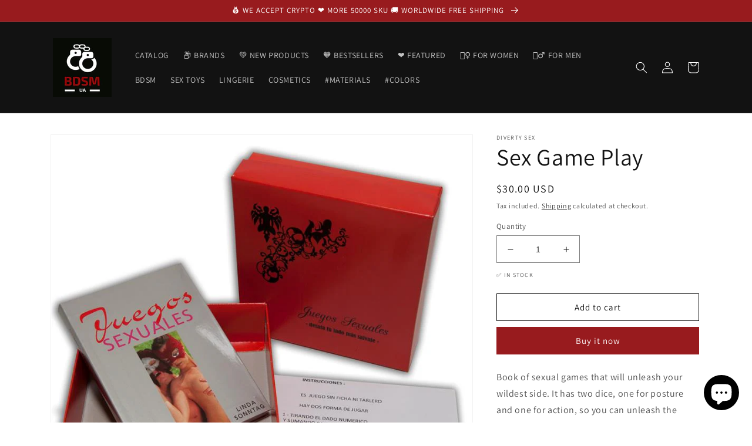

--- FILE ---
content_type: text/html; charset=utf-8
request_url: https://www.google.com/recaptcha/api2/aframe
body_size: 266
content:
<!DOCTYPE HTML><html><head><meta http-equiv="content-type" content="text/html; charset=UTF-8"></head><body><script nonce="jQihNRy1mag3rJISw7wPyw">/** Anti-fraud and anti-abuse applications only. See google.com/recaptcha */ try{var clients={'sodar':'https://pagead2.googlesyndication.com/pagead/sodar?'};window.addEventListener("message",function(a){try{if(a.source===window.parent){var b=JSON.parse(a.data);var c=clients[b['id']];if(c){var d=document.createElement('img');d.src=c+b['params']+'&rc='+(localStorage.getItem("rc::a")?sessionStorage.getItem("rc::b"):"");window.document.body.appendChild(d);sessionStorage.setItem("rc::e",parseInt(sessionStorage.getItem("rc::e")||0)+1);localStorage.setItem("rc::h",'1769298489273');}}}catch(b){}});window.parent.postMessage("_grecaptcha_ready", "*");}catch(b){}</script></body></html>